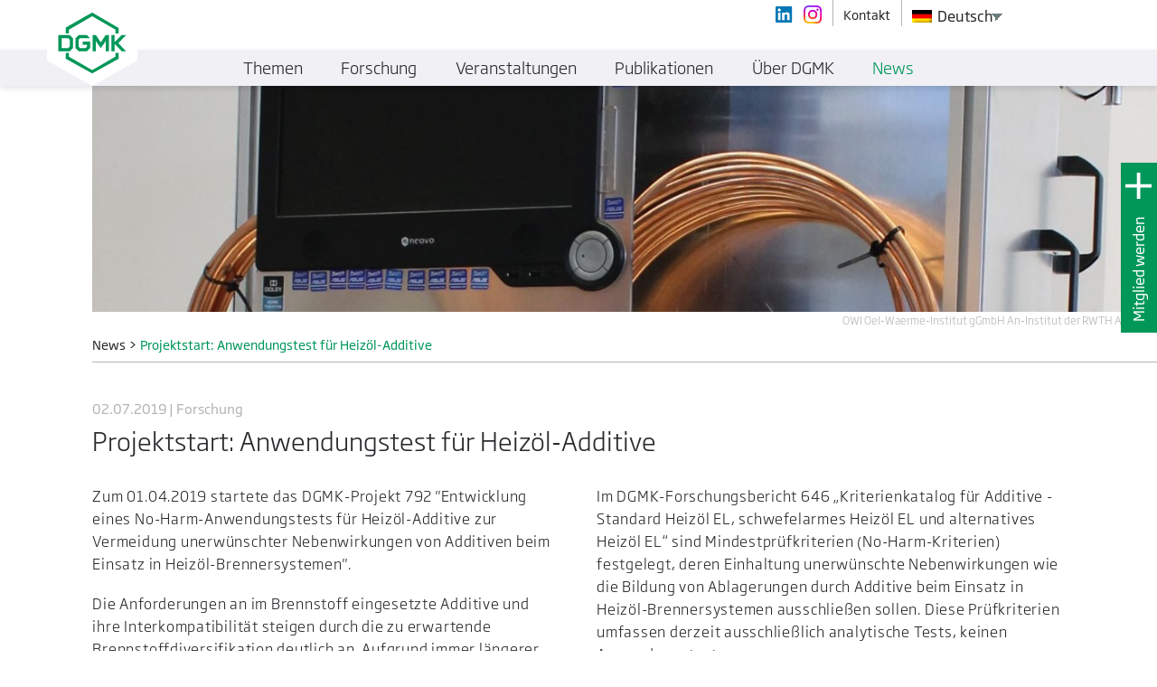

--- FILE ---
content_type: text/html; charset=UTF-8
request_url: https://dgmk.de/news/projektstart-anwendungstest-fuer-heizoel-additive/
body_size: 18124
content:
<!doctype html>
<html lang="de-DE">
  <head>
    <meta charset="utf-8">
    <meta http-equiv="x-ua-compatible" content="ie=edge">
    <meta name="viewport" content="width=device-width, initial-scale=1">

    <link rel="apple-touch-icon" sizes="180x180" href="https://dgmk.de/app/themes/dgmk/dist/images/favicon/apple-touch-icon.png">
    <link rel="icon" type="image/png" sizes="32x32" href="https://dgmk.de/app/themes/dgmk/dist/images/favicon/favicon-32x32.png">
    <link rel="icon" type="image/png" sizes="16x16" href="https://dgmk.de/app/themes/dgmk/dist/images/favicon/favicon-16x16.png">
    <link rel="manifest" href="https://dgmk.de/app/themes/dgmk/dist/images/favicon/site.webmanifest">
    <link rel="mask-icon" href="https://dgmk.de/app/themes/dgmk/dist/images/favicon/safari-pinned-tab.svg" color="#009658">
    <meta name="msapplication-TileColor" content="#009658">
    <meta name="theme-color" content="#009658">

    <meta name='robots' content='noindex, nofollow' />
	<style>img:is([sizes="auto" i], [sizes^="auto," i]) { contain-intrinsic-size: 3000px 1500px }</style>
	
	<!-- This site is optimized with the Yoast SEO plugin v26.2 - https://yoast.com/wordpress/plugins/seo/ -->
	<title>Projektstart: Anwendungstest für Heizöl-Additive - DGMK e.V.</title>
	<meta property="og:locale" content="de_DE" />
	<meta property="og:type" content="article" />
	<meta property="og:title" content="Projektstart: Anwendungstest für Heizöl-Additive - DGMK e.V." />
	<meta property="og:url" content="https://dgmk.de/news/projektstart-anwendungstest-fuer-heizoel-additive/" />
	<meta property="og:site_name" content="DGMK e.V." />
	<meta property="og:image" content="https://dgmk.de/app/uploads/2019/07/Hardware-in-the-Loop-Prüfstand-am-OWI_IMG_7611-2.jpg" />
	<meta property="og:image:width" content="1306" />
	<meta property="og:image:height" content="941" />
	<meta property="og:image:type" content="image/jpeg" />
	<meta name="twitter:card" content="summary_large_image" />
	<meta name="twitter:label1" content="Est. reading time" />
	<meta name="twitter:data1" content="1 Minute" />
	<script type="application/ld+json" class="yoast-schema-graph">{"@context":"https://schema.org","@graph":[{"@type":"WebPage","@id":"https://dgmk.de/news/projektstart-anwendungstest-fuer-heizoel-additive/","url":"https://dgmk.de/news/projektstart-anwendungstest-fuer-heizoel-additive/","name":"Projektstart: Anwendungstest für Heizöl-Additive - DGMK e.V.","isPartOf":{"@id":"https://dgmk.de/#website"},"primaryImageOfPage":{"@id":"https://dgmk.de/news/projektstart-anwendungstest-fuer-heizoel-additive/#primaryimage"},"image":{"@id":"https://dgmk.de/news/projektstart-anwendungstest-fuer-heizoel-additive/#primaryimage"},"thumbnailUrl":"https://dgmk.de/app/uploads/2019/07/Hardware-in-the-Loop-Prüfstand-am-OWI_IMG_7611-2.jpg","datePublished":"2019-07-02T11:04:53+00:00","breadcrumb":{"@id":"https://dgmk.de/news/projektstart-anwendungstest-fuer-heizoel-additive/#breadcrumb"},"inLanguage":"de-DE","potentialAction":[{"@type":"ReadAction","target":["https://dgmk.de/news/projektstart-anwendungstest-fuer-heizoel-additive/"]}]},{"@type":"ImageObject","inLanguage":"de-DE","@id":"https://dgmk.de/news/projektstart-anwendungstest-fuer-heizoel-additive/#primaryimage","url":"https://dgmk.de/app/uploads/2019/07/Hardware-in-the-Loop-Prüfstand-am-OWI_IMG_7611-2.jpg","contentUrl":"https://dgmk.de/app/uploads/2019/07/Hardware-in-the-Loop-Prüfstand-am-OWI_IMG_7611-2.jpg","width":1306,"height":941,"caption":"Ein Hardware-in-the-Loop-Prüfstand am OWI dient als Basis zur Entwicklung eines neuen Prüfstands für den No-Harm-Test von Additiven in Heizöl. Foto: OWI"},{"@type":"BreadcrumbList","@id":"https://dgmk.de/news/projektstart-anwendungstest-fuer-heizoel-additive/#breadcrumb","itemListElement":[{"@type":"ListItem","position":1,"name":"Home","item":"https://dgmk.de/"},{"@type":"ListItem","position":2,"name":"Articles","item":"https://dgmk.de/news/"},{"@type":"ListItem","position":3,"name":"Projektstart: Anwendungstest für Heizöl-Additive"}]},{"@type":"WebSite","@id":"https://dgmk.de/#website","url":"https://dgmk.de/","name":"DGMK e.V.","description":"Deutsche Wissenschaftliche Gesellschaft für nachhaltige Energieträger, Mobilität und Kohlenstoffkreisläufe e.V.","potentialAction":[{"@type":"SearchAction","target":{"@type":"EntryPoint","urlTemplate":"https://dgmk.de/?s={search_term_string}"},"query-input":{"@type":"PropertyValueSpecification","valueRequired":true,"valueName":"search_term_string"}}],"inLanguage":"de-DE"}]}</script>
	<!-- / Yoast SEO plugin. -->


<script type="text/javascript">
/* <![CDATA[ */
window._wpemojiSettings = {"baseUrl":"https:\/\/s.w.org\/images\/core\/emoji\/16.0.1\/72x72\/","ext":".png","svgUrl":"https:\/\/s.w.org\/images\/core\/emoji\/16.0.1\/svg\/","svgExt":".svg","source":{"wpemoji":"https:\/\/dgmk.de\/wp\/wp-includes\/js\/wp-emoji.js?ver=6.8.3","twemoji":"https:\/\/dgmk.de\/wp\/wp-includes\/js\/twemoji.js?ver=6.8.3"}};
/**
 * @output wp-includes/js/wp-emoji-loader.js
 */

/**
 * Emoji Settings as exported in PHP via _print_emoji_detection_script().
 * @typedef WPEmojiSettings
 * @type {object}
 * @property {?object} source
 * @property {?string} source.concatemoji
 * @property {?string} source.twemoji
 * @property {?string} source.wpemoji
 * @property {?boolean} DOMReady
 * @property {?Function} readyCallback
 */

/**
 * Support tests.
 * @typedef SupportTests
 * @type {object}
 * @property {?boolean} flag
 * @property {?boolean} emoji
 */

/**
 * IIFE to detect emoji support and load Twemoji if needed.
 *
 * @param {Window} window
 * @param {Document} document
 * @param {WPEmojiSettings} settings
 */
( function wpEmojiLoader( window, document, settings ) {
	if ( typeof Promise === 'undefined' ) {
		return;
	}

	var sessionStorageKey = 'wpEmojiSettingsSupports';
	var tests = [ 'flag', 'emoji' ];

	/**
	 * Checks whether the browser supports offloading to a Worker.
	 *
	 * @since 6.3.0
	 *
	 * @private
	 *
	 * @returns {boolean}
	 */
	function supportsWorkerOffloading() {
		return (
			typeof Worker !== 'undefined' &&
			typeof OffscreenCanvas !== 'undefined' &&
			typeof URL !== 'undefined' &&
			URL.createObjectURL &&
			typeof Blob !== 'undefined'
		);
	}

	/**
	 * @typedef SessionSupportTests
	 * @type {object}
	 * @property {number} timestamp
	 * @property {SupportTests} supportTests
	 */

	/**
	 * Get support tests from session.
	 *
	 * @since 6.3.0
	 *
	 * @private
	 *
	 * @returns {?SupportTests} Support tests, or null if not set or older than 1 week.
	 */
	function getSessionSupportTests() {
		try {
			/** @type {SessionSupportTests} */
			var item = JSON.parse(
				sessionStorage.getItem( sessionStorageKey )
			);
			if (
				typeof item === 'object' &&
				typeof item.timestamp === 'number' &&
				new Date().valueOf() < item.timestamp + 604800 && // Note: Number is a week in seconds.
				typeof item.supportTests === 'object'
			) {
				return item.supportTests;
			}
		} catch ( e ) {}
		return null;
	}

	/**
	 * Persist the supports in session storage.
	 *
	 * @since 6.3.0
	 *
	 * @private
	 *
	 * @param {SupportTests} supportTests Support tests.
	 */
	function setSessionSupportTests( supportTests ) {
		try {
			/** @type {SessionSupportTests} */
			var item = {
				supportTests: supportTests,
				timestamp: new Date().valueOf()
			};

			sessionStorage.setItem(
				sessionStorageKey,
				JSON.stringify( item )
			);
		} catch ( e ) {}
	}

	/**
	 * Checks if two sets of Emoji characters render the same visually.
	 *
	 * This is used to determine if the browser is rendering an emoji with multiple data points
	 * correctly. set1 is the emoji in the correct form, using a zero-width joiner. set2 is the emoji
	 * in the incorrect form, using a zero-width space. If the two sets render the same, then the browser
	 * does not support the emoji correctly.
	 *
	 * This function may be serialized to run in a Worker. Therefore, it cannot refer to variables from the containing
	 * scope. Everything must be passed by parameters.
	 *
	 * @since 4.9.0
	 *
	 * @private
	 *
	 * @param {CanvasRenderingContext2D} context 2D Context.
	 * @param {string} set1 Set of Emoji to test.
	 * @param {string} set2 Set of Emoji to test.
	 *
	 * @return {boolean} True if the two sets render the same.
	 */
	function emojiSetsRenderIdentically( context, set1, set2 ) {
		// Cleanup from previous test.
		context.clearRect( 0, 0, context.canvas.width, context.canvas.height );
		context.fillText( set1, 0, 0 );
		var rendered1 = new Uint32Array(
			context.getImageData(
				0,
				0,
				context.canvas.width,
				context.canvas.height
			).data
		);

		// Cleanup from previous test.
		context.clearRect( 0, 0, context.canvas.width, context.canvas.height );
		context.fillText( set2, 0, 0 );
		var rendered2 = new Uint32Array(
			context.getImageData(
				0,
				0,
				context.canvas.width,
				context.canvas.height
			).data
		);

		return rendered1.every( function ( rendered2Data, index ) {
			return rendered2Data === rendered2[ index ];
		} );
	}

	/**
	 * Checks if the center point of a single emoji is empty.
	 *
	 * This is used to determine if the browser is rendering an emoji with a single data point
	 * correctly. The center point of an incorrectly rendered emoji will be empty. A correctly
	 * rendered emoji will have a non-zero value at the center point.
	 *
	 * This function may be serialized to run in a Worker. Therefore, it cannot refer to variables from the containing
	 * scope. Everything must be passed by parameters.
	 *
	 * @since 6.8.2
	 *
	 * @private
	 *
	 * @param {CanvasRenderingContext2D} context 2D Context.
	 * @param {string} emoji Emoji to test.
	 *
	 * @return {boolean} True if the center point is empty.
	 */
	function emojiRendersEmptyCenterPoint( context, emoji ) {
		// Cleanup from previous test.
		context.clearRect( 0, 0, context.canvas.width, context.canvas.height );
		context.fillText( emoji, 0, 0 );

		// Test if the center point (16, 16) is empty (0,0,0,0).
		var centerPoint = context.getImageData(16, 16, 1, 1);
		for ( var i = 0; i < centerPoint.data.length; i++ ) {
			if ( centerPoint.data[ i ] !== 0 ) {
				// Stop checking the moment it's known not to be empty.
				return false;
			}
		}

		return true;
	}

	/**
	 * Determines if the browser properly renders Emoji that Twemoji can supplement.
	 *
	 * This function may be serialized to run in a Worker. Therefore, it cannot refer to variables from the containing
	 * scope. Everything must be passed by parameters.
	 *
	 * @since 4.2.0
	 *
	 * @private
	 *
	 * @param {CanvasRenderingContext2D} context 2D Context.
	 * @param {string} type Whether to test for support of "flag" or "emoji".
	 * @param {Function} emojiSetsRenderIdentically Reference to emojiSetsRenderIdentically function, needed due to minification.
	 * @param {Function} emojiRendersEmptyCenterPoint Reference to emojiRendersEmptyCenterPoint function, needed due to minification.
	 *
	 * @return {boolean} True if the browser can render emoji, false if it cannot.
	 */
	function browserSupportsEmoji( context, type, emojiSetsRenderIdentically, emojiRendersEmptyCenterPoint ) {
		var isIdentical;

		switch ( type ) {
			case 'flag':
				/*
				 * Test for Transgender flag compatibility. Added in Unicode 13.
				 *
				 * To test for support, we try to render it, and compare the rendering to how it would look if
				 * the browser doesn't render it correctly (white flag emoji + transgender symbol).
				 */
				isIdentical = emojiSetsRenderIdentically(
					context,
					'\uD83C\uDFF3\uFE0F\u200D\u26A7\uFE0F', // as a zero-width joiner sequence
					'\uD83C\uDFF3\uFE0F\u200B\u26A7\uFE0F' // separated by a zero-width space
				);

				if ( isIdentical ) {
					return false;
				}

				/*
				 * Test for Sark flag compatibility. This is the least supported of the letter locale flags,
				 * so gives us an easy test for full support.
				 *
				 * To test for support, we try to render it, and compare the rendering to how it would look if
				 * the browser doesn't render it correctly ([C] + [Q]).
				 */
				isIdentical = emojiSetsRenderIdentically(
					context,
					'\uD83C\uDDE8\uD83C\uDDF6', // as the sequence of two code points
					'\uD83C\uDDE8\u200B\uD83C\uDDF6' // as the two code points separated by a zero-width space
				);

				if ( isIdentical ) {
					return false;
				}

				/*
				 * Test for English flag compatibility. England is a country in the United Kingdom, it
				 * does not have a two letter locale code but rather a five letter sub-division code.
				 *
				 * To test for support, we try to render it, and compare the rendering to how it would look if
				 * the browser doesn't render it correctly (black flag emoji + [G] + [B] + [E] + [N] + [G]).
				 */
				isIdentical = emojiSetsRenderIdentically(
					context,
					// as the flag sequence
					'\uD83C\uDFF4\uDB40\uDC67\uDB40\uDC62\uDB40\uDC65\uDB40\uDC6E\uDB40\uDC67\uDB40\uDC7F',
					// with each code point separated by a zero-width space
					'\uD83C\uDFF4\u200B\uDB40\uDC67\u200B\uDB40\uDC62\u200B\uDB40\uDC65\u200B\uDB40\uDC6E\u200B\uDB40\uDC67\u200B\uDB40\uDC7F'
				);

				return ! isIdentical;
			case 'emoji':
				/*
				 * Does Emoji 16.0 cause the browser to go splat?
				 *
				 * To test for Emoji 16.0 support, try to render a new emoji: Splatter.
				 *
				 * The splatter emoji is a single code point emoji. Testing for browser support
				 * required testing the center point of the emoji to see if it is empty.
				 *
				 * 0xD83E 0xDEDF (\uD83E\uDEDF) == 🫟 Splatter.
				 *
				 * When updating this test, please ensure that the emoji is either a single code point
				 * or switch to using the emojiSetsRenderIdentically function and testing with a zero-width
				 * joiner vs a zero-width space.
				 */
				var notSupported = emojiRendersEmptyCenterPoint( context, '\uD83E\uDEDF' );
				return ! notSupported;
		}

		return false;
	}

	/**
	 * Checks emoji support tests.
	 *
	 * This function may be serialized to run in a Worker. Therefore, it cannot refer to variables from the containing
	 * scope. Everything must be passed by parameters.
	 *
	 * @since 6.3.0
	 *
	 * @private
	 *
	 * @param {string[]} tests Tests.
	 * @param {Function} browserSupportsEmoji Reference to browserSupportsEmoji function, needed due to minification.
	 * @param {Function} emojiSetsRenderIdentically Reference to emojiSetsRenderIdentically function, needed due to minification.
	 * @param {Function} emojiRendersEmptyCenterPoint Reference to emojiRendersEmptyCenterPoint function, needed due to minification.
	 *
	 * @return {SupportTests} Support tests.
	 */
	function testEmojiSupports( tests, browserSupportsEmoji, emojiSetsRenderIdentically, emojiRendersEmptyCenterPoint ) {
		var canvas;
		if (
			typeof WorkerGlobalScope !== 'undefined' &&
			self instanceof WorkerGlobalScope
		) {
			canvas = new OffscreenCanvas( 300, 150 ); // Dimensions are default for HTMLCanvasElement.
		} else {
			canvas = document.createElement( 'canvas' );
		}

		var context = canvas.getContext( '2d', { willReadFrequently: true } );

		/*
		 * Chrome on OS X added native emoji rendering in M41. Unfortunately,
		 * it doesn't work when the font is bolder than 500 weight. So, we
		 * check for bold rendering support to avoid invisible emoji in Chrome.
		 */
		context.textBaseline = 'top';
		context.font = '600 32px Arial';

		var supports = {};
		tests.forEach( function ( test ) {
			supports[ test ] = browserSupportsEmoji( context, test, emojiSetsRenderIdentically, emojiRendersEmptyCenterPoint );
		} );
		return supports;
	}

	/**
	 * Adds a script to the head of the document.
	 *
	 * @ignore
	 *
	 * @since 4.2.0
	 *
	 * @param {string} src The url where the script is located.
	 *
	 * @return {void}
	 */
	function addScript( src ) {
		var script = document.createElement( 'script' );
		script.src = src;
		script.defer = true;
		document.head.appendChild( script );
	}

	settings.supports = {
		everything: true,
		everythingExceptFlag: true
	};

	// Create a promise for DOMContentLoaded since the worker logic may finish after the event has fired.
	var domReadyPromise = new Promise( function ( resolve ) {
		document.addEventListener( 'DOMContentLoaded', resolve, {
			once: true
		} );
	} );

	// Obtain the emoji support from the browser, asynchronously when possible.
	new Promise( function ( resolve ) {
		var supportTests = getSessionSupportTests();
		if ( supportTests ) {
			resolve( supportTests );
			return;
		}

		if ( supportsWorkerOffloading() ) {
			try {
				// Note that the functions are being passed as arguments due to minification.
				var workerScript =
					'postMessage(' +
					testEmojiSupports.toString() +
					'(' +
					[
						JSON.stringify( tests ),
						browserSupportsEmoji.toString(),
						emojiSetsRenderIdentically.toString(),
						emojiRendersEmptyCenterPoint.toString()
					].join( ',' ) +
					'));';
				var blob = new Blob( [ workerScript ], {
					type: 'text/javascript'
				} );
				var worker = new Worker( URL.createObjectURL( blob ), { name: 'wpTestEmojiSupports' } );
				worker.onmessage = function ( event ) {
					supportTests = event.data;
					setSessionSupportTests( supportTests );
					worker.terminate();
					resolve( supportTests );
				};
				return;
			} catch ( e ) {}
		}

		supportTests = testEmojiSupports( tests, browserSupportsEmoji, emojiSetsRenderIdentically, emojiRendersEmptyCenterPoint );
		setSessionSupportTests( supportTests );
		resolve( supportTests );
	} )
		// Once the browser emoji support has been obtained from the session, finalize the settings.
		.then( function ( supportTests ) {
			/*
			 * Tests the browser support for flag emojis and other emojis, and adjusts the
			 * support settings accordingly.
			 */
			for ( var test in supportTests ) {
				settings.supports[ test ] = supportTests[ test ];

				settings.supports.everything =
					settings.supports.everything && settings.supports[ test ];

				if ( 'flag' !== test ) {
					settings.supports.everythingExceptFlag =
						settings.supports.everythingExceptFlag &&
						settings.supports[ test ];
				}
			}

			settings.supports.everythingExceptFlag =
				settings.supports.everythingExceptFlag &&
				! settings.supports.flag;

			// Sets DOMReady to false and assigns a ready function to settings.
			settings.DOMReady = false;
			settings.readyCallback = function () {
				settings.DOMReady = true;
			};
		} )
		.then( function () {
			return domReadyPromise;
		} )
		.then( function () {
			// When the browser can not render everything we need to load a polyfill.
			if ( ! settings.supports.everything ) {
				settings.readyCallback();

				var src = settings.source || {};

				if ( src.concatemoji ) {
					addScript( src.concatemoji );
				} else if ( src.wpemoji && src.twemoji ) {
					addScript( src.twemoji );
					addScript( src.wpemoji );
				}
			}
		} );
} )( window, document, window._wpemojiSettings );

/* ]]> */
</script>
<style id='wp-emoji-styles-inline-css' type='text/css'>

	img.wp-smiley, img.emoji {
		display: inline !important;
		border: none !important;
		box-shadow: none !important;
		height: 1em !important;
		width: 1em !important;
		margin: 0 0.07em !important;
		vertical-align: -0.1em !important;
		background: none !important;
		padding: 0 !important;
	}
</style>
<link rel='stylesheet' id='wp-block-library-css' href='https://dgmk.de/wp/wp-includes/css/dist/block-library/style.css?ver=6.8.3' type='text/css' media='all' />
<style id='classic-theme-styles-inline-css' type='text/css'>
/**
 * These rules are needed for backwards compatibility.
 * They should match the button element rules in the base theme.json file.
 */
.wp-block-button__link {
	color: #ffffff;
	background-color: #32373c;
	border-radius: 9999px; /* 100% causes an oval, but any explicit but really high value retains the pill shape. */

	/* This needs a low specificity so it won't override the rules from the button element if defined in theme.json. */
	box-shadow: none;
	text-decoration: none;

	/* The extra 2px are added to size solids the same as the outline versions.*/
	padding: calc(0.667em + 2px) calc(1.333em + 2px);

	font-size: 1.125em;
}

.wp-block-file__button {
	background: #32373c;
	color: #ffffff;
	text-decoration: none;
}

</style>
<style id='global-styles-inline-css' type='text/css'>
:root{--wp--preset--aspect-ratio--square: 1;--wp--preset--aspect-ratio--4-3: 4/3;--wp--preset--aspect-ratio--3-4: 3/4;--wp--preset--aspect-ratio--3-2: 3/2;--wp--preset--aspect-ratio--2-3: 2/3;--wp--preset--aspect-ratio--16-9: 16/9;--wp--preset--aspect-ratio--9-16: 9/16;--wp--preset--color--black: #000000;--wp--preset--color--cyan-bluish-gray: #abb8c3;--wp--preset--color--white: #ffffff;--wp--preset--color--pale-pink: #f78da7;--wp--preset--color--vivid-red: #cf2e2e;--wp--preset--color--luminous-vivid-orange: #ff6900;--wp--preset--color--luminous-vivid-amber: #fcb900;--wp--preset--color--light-green-cyan: #7bdcb5;--wp--preset--color--vivid-green-cyan: #00d084;--wp--preset--color--pale-cyan-blue: #8ed1fc;--wp--preset--color--vivid-cyan-blue: #0693e3;--wp--preset--color--vivid-purple: #9b51e0;--wp--preset--gradient--vivid-cyan-blue-to-vivid-purple: linear-gradient(135deg,rgba(6,147,227,1) 0%,rgb(155,81,224) 100%);--wp--preset--gradient--light-green-cyan-to-vivid-green-cyan: linear-gradient(135deg,rgb(122,220,180) 0%,rgb(0,208,130) 100%);--wp--preset--gradient--luminous-vivid-amber-to-luminous-vivid-orange: linear-gradient(135deg,rgba(252,185,0,1) 0%,rgba(255,105,0,1) 100%);--wp--preset--gradient--luminous-vivid-orange-to-vivid-red: linear-gradient(135deg,rgba(255,105,0,1) 0%,rgb(207,46,46) 100%);--wp--preset--gradient--very-light-gray-to-cyan-bluish-gray: linear-gradient(135deg,rgb(238,238,238) 0%,rgb(169,184,195) 100%);--wp--preset--gradient--cool-to-warm-spectrum: linear-gradient(135deg,rgb(74,234,220) 0%,rgb(151,120,209) 20%,rgb(207,42,186) 40%,rgb(238,44,130) 60%,rgb(251,105,98) 80%,rgb(254,248,76) 100%);--wp--preset--gradient--blush-light-purple: linear-gradient(135deg,rgb(255,206,236) 0%,rgb(152,150,240) 100%);--wp--preset--gradient--blush-bordeaux: linear-gradient(135deg,rgb(254,205,165) 0%,rgb(254,45,45) 50%,rgb(107,0,62) 100%);--wp--preset--gradient--luminous-dusk: linear-gradient(135deg,rgb(255,203,112) 0%,rgb(199,81,192) 50%,rgb(65,88,208) 100%);--wp--preset--gradient--pale-ocean: linear-gradient(135deg,rgb(255,245,203) 0%,rgb(182,227,212) 50%,rgb(51,167,181) 100%);--wp--preset--gradient--electric-grass: linear-gradient(135deg,rgb(202,248,128) 0%,rgb(113,206,126) 100%);--wp--preset--gradient--midnight: linear-gradient(135deg,rgb(2,3,129) 0%,rgb(40,116,252) 100%);--wp--preset--font-size--small: 13px;--wp--preset--font-size--medium: 20px;--wp--preset--font-size--large: 36px;--wp--preset--font-size--x-large: 42px;--wp--preset--spacing--20: 0.44rem;--wp--preset--spacing--30: 0.67rem;--wp--preset--spacing--40: 1rem;--wp--preset--spacing--50: 1.5rem;--wp--preset--spacing--60: 2.25rem;--wp--preset--spacing--70: 3.38rem;--wp--preset--spacing--80: 5.06rem;--wp--preset--shadow--natural: 6px 6px 9px rgba(0, 0, 0, 0.2);--wp--preset--shadow--deep: 12px 12px 50px rgba(0, 0, 0, 0.4);--wp--preset--shadow--sharp: 6px 6px 0px rgba(0, 0, 0, 0.2);--wp--preset--shadow--outlined: 6px 6px 0px -3px rgba(255, 255, 255, 1), 6px 6px rgba(0, 0, 0, 1);--wp--preset--shadow--crisp: 6px 6px 0px rgba(0, 0, 0, 1);}:where(.is-layout-flex){gap: 0.5em;}:where(.is-layout-grid){gap: 0.5em;}body .is-layout-flex{display: flex;}.is-layout-flex{flex-wrap: wrap;align-items: center;}.is-layout-flex > :is(*, div){margin: 0;}body .is-layout-grid{display: grid;}.is-layout-grid > :is(*, div){margin: 0;}:where(.wp-block-columns.is-layout-flex){gap: 2em;}:where(.wp-block-columns.is-layout-grid){gap: 2em;}:where(.wp-block-post-template.is-layout-flex){gap: 1.25em;}:where(.wp-block-post-template.is-layout-grid){gap: 1.25em;}.has-black-color{color: var(--wp--preset--color--black) !important;}.has-cyan-bluish-gray-color{color: var(--wp--preset--color--cyan-bluish-gray) !important;}.has-white-color{color: var(--wp--preset--color--white) !important;}.has-pale-pink-color{color: var(--wp--preset--color--pale-pink) !important;}.has-vivid-red-color{color: var(--wp--preset--color--vivid-red) !important;}.has-luminous-vivid-orange-color{color: var(--wp--preset--color--luminous-vivid-orange) !important;}.has-luminous-vivid-amber-color{color: var(--wp--preset--color--luminous-vivid-amber) !important;}.has-light-green-cyan-color{color: var(--wp--preset--color--light-green-cyan) !important;}.has-vivid-green-cyan-color{color: var(--wp--preset--color--vivid-green-cyan) !important;}.has-pale-cyan-blue-color{color: var(--wp--preset--color--pale-cyan-blue) !important;}.has-vivid-cyan-blue-color{color: var(--wp--preset--color--vivid-cyan-blue) !important;}.has-vivid-purple-color{color: var(--wp--preset--color--vivid-purple) !important;}.has-black-background-color{background-color: var(--wp--preset--color--black) !important;}.has-cyan-bluish-gray-background-color{background-color: var(--wp--preset--color--cyan-bluish-gray) !important;}.has-white-background-color{background-color: var(--wp--preset--color--white) !important;}.has-pale-pink-background-color{background-color: var(--wp--preset--color--pale-pink) !important;}.has-vivid-red-background-color{background-color: var(--wp--preset--color--vivid-red) !important;}.has-luminous-vivid-orange-background-color{background-color: var(--wp--preset--color--luminous-vivid-orange) !important;}.has-luminous-vivid-amber-background-color{background-color: var(--wp--preset--color--luminous-vivid-amber) !important;}.has-light-green-cyan-background-color{background-color: var(--wp--preset--color--light-green-cyan) !important;}.has-vivid-green-cyan-background-color{background-color: var(--wp--preset--color--vivid-green-cyan) !important;}.has-pale-cyan-blue-background-color{background-color: var(--wp--preset--color--pale-cyan-blue) !important;}.has-vivid-cyan-blue-background-color{background-color: var(--wp--preset--color--vivid-cyan-blue) !important;}.has-vivid-purple-background-color{background-color: var(--wp--preset--color--vivid-purple) !important;}.has-black-border-color{border-color: var(--wp--preset--color--black) !important;}.has-cyan-bluish-gray-border-color{border-color: var(--wp--preset--color--cyan-bluish-gray) !important;}.has-white-border-color{border-color: var(--wp--preset--color--white) !important;}.has-pale-pink-border-color{border-color: var(--wp--preset--color--pale-pink) !important;}.has-vivid-red-border-color{border-color: var(--wp--preset--color--vivid-red) !important;}.has-luminous-vivid-orange-border-color{border-color: var(--wp--preset--color--luminous-vivid-orange) !important;}.has-luminous-vivid-amber-border-color{border-color: var(--wp--preset--color--luminous-vivid-amber) !important;}.has-light-green-cyan-border-color{border-color: var(--wp--preset--color--light-green-cyan) !important;}.has-vivid-green-cyan-border-color{border-color: var(--wp--preset--color--vivid-green-cyan) !important;}.has-pale-cyan-blue-border-color{border-color: var(--wp--preset--color--pale-cyan-blue) !important;}.has-vivid-cyan-blue-border-color{border-color: var(--wp--preset--color--vivid-cyan-blue) !important;}.has-vivid-purple-border-color{border-color: var(--wp--preset--color--vivid-purple) !important;}.has-vivid-cyan-blue-to-vivid-purple-gradient-background{background: var(--wp--preset--gradient--vivid-cyan-blue-to-vivid-purple) !important;}.has-light-green-cyan-to-vivid-green-cyan-gradient-background{background: var(--wp--preset--gradient--light-green-cyan-to-vivid-green-cyan) !important;}.has-luminous-vivid-amber-to-luminous-vivid-orange-gradient-background{background: var(--wp--preset--gradient--luminous-vivid-amber-to-luminous-vivid-orange) !important;}.has-luminous-vivid-orange-to-vivid-red-gradient-background{background: var(--wp--preset--gradient--luminous-vivid-orange-to-vivid-red) !important;}.has-very-light-gray-to-cyan-bluish-gray-gradient-background{background: var(--wp--preset--gradient--very-light-gray-to-cyan-bluish-gray) !important;}.has-cool-to-warm-spectrum-gradient-background{background: var(--wp--preset--gradient--cool-to-warm-spectrum) !important;}.has-blush-light-purple-gradient-background{background: var(--wp--preset--gradient--blush-light-purple) !important;}.has-blush-bordeaux-gradient-background{background: var(--wp--preset--gradient--blush-bordeaux) !important;}.has-luminous-dusk-gradient-background{background: var(--wp--preset--gradient--luminous-dusk) !important;}.has-pale-ocean-gradient-background{background: var(--wp--preset--gradient--pale-ocean) !important;}.has-electric-grass-gradient-background{background: var(--wp--preset--gradient--electric-grass) !important;}.has-midnight-gradient-background{background: var(--wp--preset--gradient--midnight) !important;}.has-small-font-size{font-size: var(--wp--preset--font-size--small) !important;}.has-medium-font-size{font-size: var(--wp--preset--font-size--medium) !important;}.has-large-font-size{font-size: var(--wp--preset--font-size--large) !important;}.has-x-large-font-size{font-size: var(--wp--preset--font-size--x-large) !important;}
:where(.wp-block-post-template.is-layout-flex){gap: 1.25em;}:where(.wp-block-post-template.is-layout-grid){gap: 1.25em;}
:where(.wp-block-columns.is-layout-flex){gap: 2em;}:where(.wp-block-columns.is-layout-grid){gap: 2em;}
:root :where(.wp-block-pullquote){font-size: 1.5em;line-height: 1.6;}
</style>
<link rel='stylesheet' id='nd-wp-notification-css' href='https://dgmk.de/app/plugins/nd-wp-notification/public/css/nd-wp-notification-public.css?ver=2.0.2' type='text/css' media='all' />
<link rel='stylesheet' id='trp-language-switcher-style-css' href='https://dgmk.de/app/plugins/translatepress-multilingual/assets/css/trp-language-switcher.css?ver=3.0.1' type='text/css' media='all' />
<link rel='stylesheet' id='borlabs-cookie-custom-css' href='https://dgmk.de/app/cache/borlabs-cookie/1/borlabs-cookie-1-de.css?ver=3.3.18.1-123' type='text/css' media='all' />
<link rel='stylesheet' id='js_composer_front-css' href='https://dgmk.de/app/plugins/js_composer/assets/css/js_composer.min.css?ver=8.7.2' type='text/css' media='all' />
<link rel='stylesheet' id='sage/css-css' href='https://dgmk.de/app/themes/dgmk/dist/styles/main.css' type='text/css' media='all' />
<script data-no-optimize="1" data-no-minify="1" data-cfasync="false" type="text/javascript" src="https://dgmk.de/app/cache/borlabs-cookie/1/borlabs-cookie-config-de.json.js?ver=3.3.18.1-58" id="borlabs-cookie-config-js"></script>
<script type="text/javascript" src="https://dgmk.de/wp/wp-includes/js/jquery/jquery.js?ver=3.7.1" id="jquery-core-js"></script>
<script type="text/javascript" src="https://dgmk.de/wp/wp-includes/js/jquery/jquery-migrate.js?ver=3.4.1" id="jquery-migrate-js"></script>
<script></script><link rel="https://api.w.org/" href="https://dgmk.de/wp-json/" /><link rel="EditURI" type="application/rsd+xml" title="RSD" href="https://dgmk.de/wp/xmlrpc.php?rsd" />
<meta name="generator" content="WordPress 6.8.3" />
<link rel='shortlink' href='https://dgmk.de/?p=6178' />
<link rel="alternate" title="oEmbed (JSON)" type="application/json+oembed" href="https://dgmk.de/wp-json/oembed/1.0/embed?url=https%3A%2F%2Fdgmk.de%2Fnews%2Fprojektstart-anwendungstest-fuer-heizoel-additive%2F" />
<link rel="alternate" title="oEmbed (XML)" type="text/xml+oembed" href="https://dgmk.de/wp-json/oembed/1.0/embed?url=https%3A%2F%2Fdgmk.de%2Fnews%2Fprojektstart-anwendungstest-fuer-heizoel-additive%2F&#038;format=xml" />
<link rel="alternate" hreflang="de-DE" href="https://dgmk.de/news/projektstart-anwendungstest-fuer-heizoel-additive/"/>
<link rel="alternate" hreflang="en-US" href="https://dgmk.de/en/news/project-start-application-test-for-heating-oil-additives/"/>
<link rel="alternate" hreflang="de" href="https://dgmk.de/news/projektstart-anwendungstest-fuer-heizoel-additive/"/>
<link rel="alternate" hreflang="en" href="https://dgmk.de/en/news/project-start-application-test-for-heating-oil-additives/"/>
<script>var php_to_js = {"detail_page_post_type":"article","menu_item_to_activate":{"0":{"post_type":"article","class_name":"article_menu_to_activate_on_topic_detail"},"1":{"post_type":"project","class_name":"project_menu_to_activate_on_topic_detail"},"2":{"post_type":"publication","class_name":"publication_menu_to_activate_on_topic_detail"},"3":{"post_type":"event","class_name":"event_menu_to_activate_on_topic_detail"},"article":"article_menu_to_activate_on_topic_detail","project":"project_menu_to_activate_on_topic_detail","publication":"publication_menu_to_activate_on_topic_detail","event":"event_menu_to_activate_on_topic_detail"},"shopping_cart_vat_percentage":"7","translations":{"SELECT_TECHNICAL_COMMITTEE_WORK_GROUP_TOPIC_MODULE":"Select technical committee, working group, topic module","PURCHASE_FORM_ITEM_ID":"ID","PURCHASE_FORM_ITEM_NAME":"Name","PURCHASE_FORM_ITEM_REGULAR_PRICE":"Regular price","PURCHASE_FORM_ITEM_DISCOUNTED_PRICE":"Discounted price","PURCHASE_FORM_ITEM_INFO_NO_DISCOUNT":"This item is not discountable.","PURCHASE_FORM_ITEM_AMOUNT":"Amount","PURCHASE_FORM_ITEM_SUM":"Item Sum","PURCHASE_FORM_CUSTOMER_IS_MEMBER":"Customer is DGMK Member and wants to receive a discount.","PURCHASE_FORM_OVERALL_PRICE_INFO":"Overall net price in shopping cart is","PURCHASE_FORM_VAT_INFO":"VAT in shopping cart is","PURCHASE_FORM_GROSS_PRICE_INFO":"Gross price in shopping cart is","SELECT_PUBLICATION_CATEGORY":"Select publication category","SELECT_EVENT_YEAR":"Select event year"}}</script><style type="text/css">.recentcomments a{display:inline !important;padding:0 !important;margin:0 !important;}</style><script data-borlabs-cookie-script-blocker-ignore>
if ('0' === '1' && ('0' === '1' || '1' === '1')) {
    window['gtag_enable_tcf_support'] = true;
}
window.dataLayer = window.dataLayer || [];
if (typeof gtag !== 'function') {
    function gtag() {
        dataLayer.push(arguments);
    }
}
gtag('set', 'developer_id.dYjRjMm', true);
if ('0' === '1' || '1' === '1') {
    if (window.BorlabsCookieGoogleConsentModeDefaultSet !== true) {
        let getCookieValue = function (name) {
            return document.cookie.match('(^|;)\\s*' + name + '\\s*=\\s*([^;]+)')?.pop() || '';
        };
        let cookieValue = getCookieValue('borlabs-cookie-gcs');
        let consentsFromCookie = {};
        if (cookieValue !== '') {
            consentsFromCookie = JSON.parse(decodeURIComponent(cookieValue));
        }
        let defaultValues = {
            'ad_storage': 'denied',
            'ad_user_data': 'denied',
            'ad_personalization': 'denied',
            'analytics_storage': 'denied',
            'functionality_storage': 'denied',
            'personalization_storage': 'denied',
            'security_storage': 'denied',
            'wait_for_update': 500,
        };
        gtag('consent', 'default', { ...defaultValues, ...consentsFromCookie });
    }
    window.BorlabsCookieGoogleConsentModeDefaultSet = true;
    let borlabsCookieConsentChangeHandler = function () {
        window.dataLayer = window.dataLayer || [];
        if (typeof gtag !== 'function') { function gtag(){dataLayer.push(arguments);} }

        let getCookieValue = function (name) {
            return document.cookie.match('(^|;)\\s*' + name + '\\s*=\\s*([^;]+)')?.pop() || '';
        };
        let cookieValue = getCookieValue('borlabs-cookie-gcs');
        let consentsFromCookie = {};
        if (cookieValue !== '') {
            consentsFromCookie = JSON.parse(decodeURIComponent(cookieValue));
        }

        consentsFromCookie.analytics_storage = BorlabsCookie.Consents.hasConsent('google-analytics') ? 'granted' : 'denied';

        BorlabsCookie.CookieLibrary.setCookie(
            'borlabs-cookie-gcs',
            JSON.stringify(consentsFromCookie),
            BorlabsCookie.Settings.automaticCookieDomainAndPath.value ? '' : BorlabsCookie.Settings.cookieDomain.value,
            BorlabsCookie.Settings.cookiePath.value,
            BorlabsCookie.Cookie.getPluginCookie().expires,
            BorlabsCookie.Settings.cookieSecure.value,
            BorlabsCookie.Settings.cookieSameSite.value
        );
    }
    document.addEventListener('borlabs-cookie-consent-saved', borlabsCookieConsentChangeHandler);
    document.addEventListener('borlabs-cookie-handle-unblock', borlabsCookieConsentChangeHandler);
}
if ('0' === '1') {
    gtag("js", new Date());
    gtag("config", "G-RW40X7XXQL", {"anonymize_ip": true});

    (function (w, d, s, i) {
        var f = d.getElementsByTagName(s)[0],
            j = d.createElement(s);
        j.async = true;
        j.src =
            "https://www.googletagmanager.com/gtag/js?id=" + i;
        f.parentNode.insertBefore(j, f);
    })(window, document, "script", "G-RW40X7XXQL");
}
</script><meta name="generator" content="Powered by WPBakery Page Builder - drag and drop page builder for WordPress."/>
<style type="text/css">.broken_link, a.broken_link {
	text-decoration: line-through;
}</style>		<style type="text/css" id="wp-custom-css">
			.gfield--type-honeypot {
	display: none;
}
.brlbs-cmpnt-cb-thumbnail {
    background-size: contain !important;
    width: 11.5rem !important;	
}
		</style>
		<noscript><style> .wpb_animate_when_almost_visible { opacity: 1; }</style></noscript></head>
  <body class="wp-singular article-template-default single single-article postid-6178 wp-theme-dgmk translatepress-de_DE projektstart-anwendungstest-fuer-heizoel-additive wpb-js-composer js-comp-ver-8.7.2 vc_responsive">
    <div id='main_wrapper'><!-- Needed by mmenu -->

      <!--[if IE]>
        <div class="alert alert-warning">
          Sie verwenden einen veralteten Browser. Bitte <a href="http://browsehappy.com/">upgraden Sie Ihren Browser</a>, um Ihre Erfahrung zu verbessern.        </div>
      <![endif]-->
      
<nav class="navbar navbar-default fixed-top Fixed"><!-- Class "Fixed" is needed by mmenu -->
    <div class="nd-container-big" data-section="navbar-top">
        <div class="row">
            <div class="col-12">

                <!-- Brand and mobile menu toggle -->
                <a class="navbar-brand desktop" href="/">
                    <img class='svg' src='/app/themes/dgmk/dist/images/logo/DGMK-Logo-Main-Navigation.svg' alt='DGMK Logo' />
                </a>

                <a class="navbar-brand mobile" href="/">
                    <img class='svg' src='/app/themes/dgmk/dist/images/logo/DGMK-Logo-green.svg' alt='DGMK Logo' />
                </a>

                <!-- Hamburger button -->
                <button class="hamburger hamburger--spring" onclick='dgmk_nav_mobile.toggle();' type="button">
                    <span class="hamburger-box">
                        <span class="hamburger-inner"></span>
                    </span>
                </button>

                <!-- Menu Top Right -->
                <div data-section='menu_top_right'>

                    <ul>                        
                        <!-- Social Media  -->
                        <li class="header-social-media" data-section="linkedin_button"><a href="https://de.linkedin.com/company/dgmk-e-v" target="_blank"></a></li><li class="header-social-media" data-section="instagram_button"><a href="https://www.instagram.com/p/Cr2hsR0KJlP/" target="_blank"></a></li>
                        <!-- WP Top right Navigation -->
                        <li><a href="https://dgmk.de/kontakt/" target="_self">Kontakt</a></li>                                          
                        <!-- Language switch -->
                        <li class="language_switcher"><div class="trp_language_switcher_shortcode">
<div class="trp-language-switcher trp-language-switcher-container" data-no-translation>
    <div class="trp-ls-shortcode-current-language">
        <a href="#" class="trp-ls-shortcode-disabled-language trp-ls-disabled-language" title="Deutsch" onclick="event.preventDefault()">
			<img class="trp-flag-image" src="https://dgmk.de/app/plugins/translatepress-multilingual/assets/images/flags/de_DE.png" width="18" height="12" alt="de_DE" title="Deutsch"> Deutsch		</a>
    </div>
    <div class="trp-ls-shortcode-language">
                <a href="#" class="trp-ls-shortcode-disabled-language trp-ls-disabled-language"  title="Deutsch" onclick="event.preventDefault()">
			<img class="trp-flag-image" src="https://dgmk.de/app/plugins/translatepress-multilingual/assets/images/flags/de_DE.png" width="18" height="12" alt="de_DE" title="Deutsch"> Deutsch		</a>
                    <a href="https://dgmk.de/en/news/project-start-application-test-for-heating-oil-additives/" title="English">
            <img class="trp-flag-image" src="https://dgmk.de/app/plugins/translatepress-multilingual/assets/images/flags/en_US.png" width="18" height="12" alt="en_US" title="English"> English        </a>

        </div>
    <script type="application/javascript">
        // need to have the same with set from JS on both divs. Otherwise it can push stuff around in HTML
        var trp_ls_shortcodes = document.querySelectorAll('.trp_language_switcher_shortcode .trp-language-switcher');
        if ( trp_ls_shortcodes.length > 0) {
            // get the last language switcher added
            var trp_el = trp_ls_shortcodes[trp_ls_shortcodes.length - 1];

            var trp_shortcode_language_item = trp_el.querySelector( '.trp-ls-shortcode-language' )
            // set width
            var trp_ls_shortcode_width                                               = trp_shortcode_language_item.offsetWidth + 16;
            trp_shortcode_language_item.style.width                                  = trp_ls_shortcode_width + 'px';
            trp_el.querySelector( '.trp-ls-shortcode-current-language' ).style.width = trp_ls_shortcode_width + 'px';

            // We're putting this on display: none after we have its width.
            trp_shortcode_language_item.style.display = 'none';
        }
    </script>
</div>
</div></li>                    </ul>

                </div>

            </div>
        </div>
    </div>

    <div class="nd-container-big" data-section="navbar-bottom">
        <div class='row'>
            <div class='col-12'>
    
                <!-- Primary menu -->
                <div class="collapse navbar-collapse" id="desktop_nav">
                    <ul>
            <li class='menu-item menu-item-type-post_type menu-item-object-page menu-item-has-children menu-item-350' data-id='350' data-level='0' data-has-sub='true'>

                  
                <span>Themen</span>
            
        </li>
            <li class='project_menu_to_activate_on_topic_detail menu-item menu-item-type-post_type menu-item-object-page menu-item-has-children menu-item-360' data-id='360' data-level='0' data-has-sub='true'>

                  
                <span>Forschung</span>
            
        </li>
            <li class='event_menu_to_activate_on_topic_detail menu-item menu-item-type-post_type menu-item-object-page menu-item-366' data-id='366' data-level='0' >

                            <a href="https://dgmk.de/veranstaltungen/">Veranstaltungen</a>
            
        </li>
            <li class='publication_menu_to_activate_on_topic_detail menu-item menu-item-type-post_type menu-item-object-page menu-item-367' data-id='367' data-level='0' >

                            <a href="https://dgmk.de/publikationen/">Publikationen</a>
            
        </li>
            <li class='menu-item menu-item-type-post_type menu-item-object-page menu-item-has-children menu-item-368' data-id='368' data-level='0' data-has-sub='true'>

                  
                <span>Über DGMK</span>
            
        </li>
            <li class='article_menu_to_activate_on_topic_detail menu-item menu-item-type-post_type menu-item-object-page menu-item-374' data-id='374' data-level='0' >

                            <a href="https://dgmk.de/news/">News</a>
            
        </li>
    </ul>

<div data-section='nav_overlay'>
            
              

            <div class='elements_wrapper' data-level='1' data-parent-id='350' data-style='topic_menu'>
                <div class='nd-container-big'>
                    <div class='row'>

                                                
                                                                                    
                                                                                                                                                                        
                                                                                                                                                                                                                                                                                                                                                                
                                                                                                                                                                                                                                                                                                                                                                
                                                                                                                                                                                                                                                                                                                                                                
                                                                                                                                                                                                                                                                                                                                                                
                                                                                                                                                                                                                                                                                                                                                                
                                                                                                                                                                                                                                                                                                                                                                
                                                                                                                                                                                                                                                                                                                                                                
                                                                                                                                                                                                                                                                                                                                                                
                                                                                                                                                                                                                                                
                                                        <div class='col-8' data-section='main_topics'>
                                <p class='h2'>Themen</p>
                                <ul>
                                                                            <li class="" data-menuitem-id='19' data-topic='TOPIC_AUFSUCHUNG_UND_GEWINNUNG'>
                                            <div class='hexagon_wrapper'>
                                                <div class='hexagon topic-hexagon-color'></div>
                                            </div>
                                            <a class='h3' href="https://dgmk.de/themen/geo-energiesysteme-und-untertagetechnologien/">Geo-Energiesysteme und Untertage&shy;technologien</a>
                                        </li>
                                                                            <li class="" data-menuitem-id='21' data-topic='TOPIC_VERARBEITUNG_UND_ANWENDUNG'>
                                            <div class='hexagon_wrapper'>
                                                <div class='hexagon topic-hexagon-color'></div>
                                            </div>
                                            <a class='h3' href="https://dgmk.de/themen/verarbeitung-und-anwendung/">Verarbeitung und Anwendung</a>
                                        </li>
                                                                            <li class="" data-menuitem-id='161' data-topic='TOPIC_PETROCHEMIE'>
                                            <div class='hexagon_wrapper'>
                                                <div class='hexagon topic-hexagon-color'></div>
                                            </div>
                                            <a class='h3' href="https://dgmk.de/themen/petrochemie/">Petrochemie</a>
                                        </li>
                                                                            <li class="" data-menuitem-id='172' data-topic='TOPIC_KOHLEN_UND_BIOMASSEVEREDELUNG'>
                                            <div class='hexagon_wrapper'>
                                                <div class='hexagon topic-hexagon-color'></div>
                                            </div>
                                            <a class='h3' href="https://dgmk.de/themen/konversion-von-kohlenstofftraegern/">Konversion von Kohlenstoffträgern</a>
                                        </li>
                                                                            <li class="" data-menuitem-id='182' data-topic='TOPIC_NORMUNG'>
                                            <div class='hexagon_wrapper'>
                                                <div class='hexagon topic-hexagon-color'></div>
                                            </div>
                                            <a class='h3' href="https://dgmk.de/themen/normung-fam/">Normung</a>
                                        </li>
                                                                            <li class="" data-menuitem-id='9741' data-topic='TOPIC_WOMENS_NETWORK'>
                                            <div class='hexagon_wrapper'>
                                                <div class='hexagon topic-hexagon-color'></div>
                                            </div>
                                            <a class='h3' href="https://dgmk.de/themen/she-drives-energy-network-of-women-in-energy-technology/">She Drives Energy &#8211; Network of Women in Energy Technology</a>
                                        </li>
                                                                    </ul>
                            </div>

                                                        <div class='col-4' data-section='minor_topics'>
                                <p class='h2'>Weitere Themen</p>
                                <ul>
                                                                            <li class="" data-menuitem-id='2232'>
                                            <a class='h3' href="https://dgmk.de/themen/bezirksgruppen/">Bezirksgruppen</a>
                                        </li>  
                                                                            <li class="" data-menuitem-id='181'>
                                            <a class='h3' href="https://dgmk.de/themen/world-petroleum-council/">WPC Energy</a>
                                        </li>  
                                                                            <li class="" data-menuitem-id='180'>
                                            <a class='h3' href="https://dgmk.de/themen/scc/">SCC</a>
                                        </li>  
                                                                    </ul>
                            </div>

                                                
                    </div>
                </div>
            </div>

                    
              

            <div class='elements_wrapper' data-level='1' data-parent-id='360' data-style='default'>
                <div class='nd-container-big'>
                    <div class='row'>

                                                            

                                                        <div class="col-3">
                                <p class="h2" data-field="submenu_header">Forschung</p>
                                <p class='lead'>Die DGMK betreibt anwendungsnahe Forschung in Ihren Fach&shy;bereichen und unter&shy;stützt Forschungs&shy;stellen bei der Ein&shy;werbung von Forschungs&shy;geldern aus Industrie und öffentlichen Mitteln.</p>
                            </div>                        

                                                        <div class='col-3'>
                                <ul>

                                                                        
                                                                                                                        <li class="menu-item menu-item-type-post_type menu-item-object-page menu-item-361" data-menuitem-id='361'>
                                                <a class='h3' href="https://dgmk.de/forschung/projekte/">Projekte</a>
                                            </li>

                                                                                                                                                                <li class="menu-item menu-item-type-post_type menu-item-object-page menu-item-362" data-menuitem-id='362'>
                                                <a class='h3' href="https://dgmk.de/forschung/forschungsfoerderung/">Forschungsförderung</a>
                                            </li>

                                                                                                                                                                <li class="menu-item menu-item-type-post_type menu-item-object-page menu-item-364" data-menuitem-id='364'>
                                                <a class='h3' href="https://dgmk.de/forschung/ehrungen-und-preise/">Ehrungen und Preise</a>
                                            </li>

                                                                                                                                                                                                                                                                                                                                                                                                                                            
                                </ul>
                            </div>

                                                        <div class='col-6' data-section='highlighted_menu_items'>
                                <div class='row'>
    
                                                                                                                <a class='highlight_menu_item col-6 ' data-topic='TOPIC_AUFSUCHUNG_UND_GEWINNUNG' data-menuitem-id='365' href='https://dgmk.de/forschung/projekte/filter/aufsuchung-und-gewinnung/'>
                                            
                                                                                        <div data-field='image_wrapper'>
                                                <div class="bg_image_set " data-size-on-screen="quarter" style="" ><div style="background-image: url(https://dgmk.de/app/uploads/2023/07/shutterstock_1282711933-480x320.jpg)" data-size="small"></div><div style="background-image: url(https://dgmk.de/app/uploads/2023/07/shutterstock_1282711933-720x480.jpg)" data-size="medium"></div><div style="background-image: url(https://dgmk.de/app/uploads/2023/07/shutterstock_1282711933-1162x775.jpg)" data-size="medium_large"></div><div style="background-image: url(https://dgmk.de/app/uploads/2023/07/shutterstock_1282711933-1620x1080.jpg)" data-size="large"></div><div style="background-image: url(https://dgmk.de/app/uploads/2023/07/shutterstock_1282711933-2430x1620.jpg)" data-size="very_large"></div><div style="background-image: url(https://dgmk.de/app/uploads/2023/07/shutterstock_1282711933-scaled.jpg)" data-size="very_very_large"></div></div>
                                                <div class='hexagon topic-hexagon-color'></div>
                                            </div>

                                                                                        <p class='h3'>Projekte</p>

                                            <p class='text'>Geo-Energiesysteme und Untertagetechnologien</p>
                                        </a>
                                                                            <a class='highlight_menu_item col-6 ' data-topic='TOPIC_VERARBEITUNG_UND_ANWENDUNG' data-menuitem-id='1227' href='https://dgmk.de/forschung/projekte/filter/verarbeitung-und-anwendung/'>
                                            
                                                                                        <div data-field='image_wrapper'>
                                                <div class="bg_image_set " data-size-on-screen="quarter" style="" ><div style="background-image: url(https://dgmk.de/app/uploads/2018/05/dgmk-verarbeitung-und-anwendung-header-480x270.jpg)" data-size="small"></div><div style="background-image: url(https://dgmk.de/app/uploads/2018/05/dgmk-verarbeitung-und-anwendung-header-720x405.jpg)" data-size="medium"></div><div style="background-image: url(https://dgmk.de/app/uploads/2018/05/dgmk-verarbeitung-und-anwendung-header-1162x654.jpg)" data-size="medium_large"></div><div style="background-image: url(https://dgmk.de/app/uploads/2018/05/dgmk-verarbeitung-und-anwendung-header-1620x912.jpg)" data-size="large"></div><div style="background-image: url(https://dgmk.de/app/uploads/2018/05/dgmk-verarbeitung-und-anwendung-header-2430x1367.jpg)" data-size="very_large"></div><div style="background-image: url(https://dgmk.de/app/uploads/2018/05/dgmk-verarbeitung-und-anwendung-header.jpg)" data-size="very_very_large"></div></div>
                                                <div class='hexagon topic-hexagon-color'></div>
                                            </div>

                                                                                        <p class='h3'>Projekte</p>

                                            <p class='text'>Verarbeitung und Anwendung</p>
                                        </a>
                                    
                                </div>
                            </div>

                        
                    </div>
                </div>
            </div>

                    
                    
                    
              

            <div class='elements_wrapper' data-level='1' data-parent-id='368' data-style='default'>
                <div class='nd-container-big'>
                    <div class='row'>

                                                            

                                                        <div class="col-3">
                                <p class="h2" data-field="submenu_header">Über DGMK</p>
                                <p class='lead'>Wir bieten unseren Mitgliedern ein lebendiges Netz&shy;werk aus Fach&shy;leuten, die sich in unseren Fach&shy;bereichen aktiv für den Wissens- und Erfahrungs&shy;austausch, für Forschung und Ent&shy;wicklung und für Normung und Standar&shy;disierung einsetzen.</p>
                            </div>                        

                                                        <div class='col-3'>
                                <ul>

                                                                        
                                                                                                                        <li class="menu-item menu-item-type-post_type menu-item-object-page menu-item-369" data-menuitem-id='369'>
                                                <a class='h3' href="https://dgmk.de/ueber-dgmk/profil/">Profil</a>
                                            </li>

                                                                                                                                                                <li class="menu-item menu-item-type-post_type menu-item-object-page menu-item-370" data-menuitem-id='370'>
                                                <a class='h3' href="https://dgmk.de/ueber-dgmk/organisation/">Organisation</a>
                                            </li>

                                                                                                                                                                <li class="menu-item menu-item-type-post_type menu-item-object-page menu-item-371" data-menuitem-id='371'>
                                                <a class='h3' href="https://dgmk.de/ueber-dgmk/geschichte-der-dgmk/">Geschichte der DGMK</a>
                                            </li>

                                                                                                                                                                <li class="menu-item menu-item-type-post_type menu-item-object-page menu-item-372" data-menuitem-id='372'>
                                                <a class='h3' href="https://dgmk.de/ueber-dgmk/mitglied-werden/">Mitglied werden</a>
                                            </li>

                                                                                                                                                                                                                                                                                                                                                                                                                                            
                                </ul>
                            </div>

                                                        <div class='col-6' data-section='highlighted_menu_items'>
                                <div class='row'>
    
                                                                                                                <a class='highlight_menu_item col-6 ' data-topic='none' data-menuitem-id='1877' href='https://dgmk.de/ueber-dgmk/mitglied-werden/'>
                                            
                                                                                        <div data-field='image_wrapper'>
                                                <div class="bg_image_set " data-size-on-screen="quarter" style="" ><div style="background-image: url(https://dgmk.de/app/uploads/2018/09/dgmk-mitglied-werden-480x267.jpg)" data-size="small"></div><div style="background-image: url(https://dgmk.de/app/uploads/2018/09/dgmk-mitglied-werden-720x400.jpg)" data-size="medium"></div><div style="background-image: url(https://dgmk.de/app/uploads/2018/09/dgmk-mitglied-werden-1162x646.jpg)" data-size="medium_large"></div><div style="background-image: url(https://dgmk.de/app/uploads/2018/09/dgmk-mitglied-werden-1620x901.jpg)" data-size="large"></div><div style="background-image: url(https://dgmk.de/app/uploads/2018/09/dgmk-mitglied-werden-2430x1351.jpg)" data-size="very_large"></div><div style="background-image: url(https://dgmk.de/app/uploads/2018/09/dgmk-mitglied-werden.jpg)" data-size="very_very_large"></div></div>
                                                <div class='hexagon topic-hexagon-color'></div>
                                            </div>

                                                                                        <p class='h3'>Mitglied werden</p>

                                            <p class='text'>Treten Sie noch heute der DGMK bei und profitieren Sie ab sofort von Ihren Vorteilen als Mitglied.</p>
                                        </a>
                                                                            <a class='highlight_menu_item col-6 ' data-topic='none' data-menuitem-id='381' href='https://dgmk.de/ueber-dgmk/geschichte-der-dgmk/'>
                                            
                                                                                        <div data-field='image_wrapper'>
                                                <div class="bg_image_set " data-size-on-screen="quarter" style="" ><div style="background-image: url(https://dgmk.de/app/uploads/2018/09/geschichte-der-dgmk-oel-und-kohle-header-1-480x318.jpg)" data-size="small"></div><div style="background-image: url(https://dgmk.de/app/uploads/2018/09/geschichte-der-dgmk-oel-und-kohle-header-1-720x478.jpg)" data-size="medium"></div><div style="background-image: url(https://dgmk.de/app/uploads/2018/09/geschichte-der-dgmk-oel-und-kohle-header-1-1162x771.jpg)" data-size="medium_large"></div><div style="background-image: url(https://dgmk.de/app/uploads/2018/09/geschichte-der-dgmk-oel-und-kohle-header-1-1620x1074.jpg)" data-size="large"></div><div style="background-image: url(https://dgmk.de/app/uploads/2018/09/geschichte-der-dgmk-oel-und-kohle-header-1-2430x1612.jpg)" data-size="very_large"></div><div style="background-image: url(https://dgmk.de/app/uploads/2018/09/geschichte-der-dgmk-oel-und-kohle-header-1.jpg)" data-size="very_very_large"></div></div>
                                                <div class='hexagon topic-hexagon-color'></div>
                                            </div>

                                                                                        <p class='h3'>Geschichte der DGMK</p>

                                            <p class='text'>Die Anfänge der DGMK gehen bis in das Jahr 1933 zurück.</p>
                                        </a>
                                    
                                </div>
                            </div>

                        
                    </div>
                </div>
            </div>

                    
            </div>                </div>

            </div>
        </div>
    </div>
    
</nav>


<!-- Primary menu mobile -->
<nav id="mobile_nav" >
    

<ul>
                <li class='menu-item menu-item-type-post_type menu-item-object-page menu-item-has-children menu-item-350' data-menuitem-id='350' data-level='0'>

                      
                <span>Themen</span>
                <ul>
                        
            
                                           
            <li class="menu-item menu-item-type-post_type menu-item-object-topic menu-item-359 last_level" data-menuitem-id='359' data-level='1'>
                                    <a href="https://dgmk.de/themen/geo-energiesysteme-und-untertagetechnologien/">Geo-Energiesysteme und Untertage­technologien</a>
                            </li>
                
            
                                           
            <li class="menu-item menu-item-type-post_type menu-item-object-topic menu-item-358 last_level" data-menuitem-id='358' data-level='1'>
                                    <a href="https://dgmk.de/themen/verarbeitung-und-anwendung/">Verarbeitung und Anwendung</a>
                            </li>
                
            
                                           
            <li class="menu-item menu-item-type-post_type menu-item-object-topic menu-item-357 last_level" data-menuitem-id='357' data-level='1'>
                                    <a href="https://dgmk.de/themen/petrochemie/">Petrochemie</a>
                            </li>
                
            
                                           
            <li class="menu-item menu-item-type-post_type menu-item-object-topic menu-item-356 last_level" data-menuitem-id='356' data-level='1'>
                                    <a href="https://dgmk.de/themen/konversion-von-kohlenstofftraegern/">Konversion von Kohlenstoffträgern</a>
                            </li>
                
            
                                           
            <li class="menu-item menu-item-type-post_type menu-item-object-topic menu-item-351 last_level" data-menuitem-id='351' data-level='1'>
                                    <a href="https://dgmk.de/themen/normung-fam/">Normung</a>
                            </li>
                
            
                                           
            <li class="menu-item menu-item-type-post_type menu-item-object-topic menu-item-2246 last_level" data-menuitem-id='2246' data-level='1'>
                                    <a href="https://dgmk.de/themen/bezirksgruppen/">Bezirksgruppen</a>
                            </li>
                
            
                                           
            <li class="menu-item menu-item-type-post_type menu-item-object-topic menu-item-352 last_level" data-menuitem-id='352' data-level='1'>
                                    <a href="https://dgmk.de/themen/world-petroleum-council/">WPC Energy</a>
                            </li>
                
            
                                           
            <li class="menu-item menu-item-type-post_type menu-item-object-topic menu-item-10469 last_level" data-menuitem-id='10469' data-level='1'>
                                    <a href="https://dgmk.de/themen/she-drives-energy-network-of-women-in-energy-technology/">She Drives Energy – Network of Women in Energy Technology</a>
                            </li>
                
            
                                           
            <li class="menu-item menu-item-type-post_type menu-item-object-topic menu-item-353 last_level" data-menuitem-id='353' data-level='1'>
                                    <a href="https://dgmk.de/themen/scc/">SCC</a>
                            </li>
                
    
    
                <li data-section='language_switch'>
            <span>
                
                <img class="trp-flag-image"
                    src="https://dgmk.de/app/plugins/translatepress-multilingual/assets/images/flags/de_DE.png"
                    alt=""
                ><span>Sprache</span>
            </span>

            <ul>
                                    <li class="
                            trp-language-switcher-container menu-item menu-item-type-post_type menu-item-object-language_switcher current-language-menu-item menu-item-8425
                                                            last_level
                                                    "
                        data-menuitem-id="8425"
                        data-level="1"
                    >
                        <a href="https://dgmk.de/news/projektstart-anwendungstest-fuer-heizoel-additive/"><span data-no-translation><img class="trp-flag-image" src="https://dgmk.de/app/plugins/translatepress-multilingual/assets/images/flags/de_DE.png" width="18" height="12" alt="de_DE" title="Deutsch"><span class="trp-ls-language-name">Deutsch</span></span></a>
                    </li>
                                    <li class="
                            trp-language-switcher-container menu-item menu-item-type-post_type menu-item-object-language_switcher menu-item-8809
                                                            last_level
                                                    "
                        data-menuitem-id="8809"
                        data-level="1"
                    >
                        <a href="https://dgmk.de/en/news/project-start-application-test-for-heating-oil-additives/"><span data-no-translation><img class="trp-flag-image" src="https://dgmk.de/app/plugins/translatepress-multilingual/assets/images/flags/en_US.png" width="18" height="12" alt="en_US" title="English"><span class="trp-ls-language-name">English</span></span></a>
                    </li>
                            </ul>
        </li>
    
		<li data-field='phone_number'> 
		<a href='tel:+49406390040' class=''>+49 40 639004 0</a>
	</li>

	    <li data-field="email_address"> 
    	<a href='/mail-redirect.php?m=aW5mb0BkZ21rLmRl' class='mail_link '>info<span class='at'></span>dgmk.de</a>         
    </li>


    

                </ul>
            
        </li>
            <li class='project_menu_to_activate_on_topic_detail menu-item menu-item-type-post_type menu-item-object-page menu-item-has-children menu-item-360' data-menuitem-id='360' data-level='0'>

                      
                <span>Forschung</span>
                <ul>
                        
            
                                           
            <li class="menu-item menu-item-type-post_type menu-item-object-page menu-item-361 last_level" data-menuitem-id='361' data-level='1'>
                                    <a href="https://dgmk.de/forschung/projekte/">Projekte</a>
                            </li>
                
            
                                           
            <li class="menu-item menu-item-type-post_type menu-item-object-page menu-item-362 last_level" data-menuitem-id='362' data-level='1'>
                                    <a href="https://dgmk.de/forschung/forschungsfoerderung/">Forschungsförderung</a>
                            </li>
                
            
                                           
            <li class="menu-item menu-item-type-post_type menu-item-object-page menu-item-364 last_level" data-menuitem-id='364' data-level='1'>
                                    <a href="https://dgmk.de/forschung/ehrungen-und-preise/">Ehrungen und Preise</a>
                            </li>
                
            
                
            
                
    
    
                <li data-section='language_switch'>
            <span>
                
                <img class="trp-flag-image"
                    src="https://dgmk.de/app/plugins/translatepress-multilingual/assets/images/flags/de_DE.png"
                    alt=""
                ><span>Sprache</span>
            </span>

            <ul>
                                    <li class="
                            trp-language-switcher-container menu-item menu-item-type-post_type menu-item-object-language_switcher current-language-menu-item menu-item-8425
                                                            last_level
                                                    "
                        data-menuitem-id="8425"
                        data-level="1"
                    >
                        <a href="https://dgmk.de/news/projektstart-anwendungstest-fuer-heizoel-additive/"><span data-no-translation><img class="trp-flag-image" src="https://dgmk.de/app/plugins/translatepress-multilingual/assets/images/flags/de_DE.png" width="18" height="12" alt="de_DE" title="Deutsch"><span class="trp-ls-language-name">Deutsch</span></span></a>
                    </li>
                                    <li class="
                            trp-language-switcher-container menu-item menu-item-type-post_type menu-item-object-language_switcher menu-item-8809
                                                            last_level
                                                    "
                        data-menuitem-id="8809"
                        data-level="1"
                    >
                        <a href="https://dgmk.de/en/news/project-start-application-test-for-heating-oil-additives/"><span data-no-translation><img class="trp-flag-image" src="https://dgmk.de/app/plugins/translatepress-multilingual/assets/images/flags/en_US.png" width="18" height="12" alt="en_US" title="English"><span class="trp-ls-language-name">English</span></span></a>
                    </li>
                            </ul>
        </li>
    
		<li data-field='phone_number'> 
		<a href='tel:+49406390040' class=''>+49 40 639004 0</a>
	</li>

	    <li data-field="email_address"> 
    	<a href='/mail-redirect.php?m=aW5mb0BkZ21rLmRl' class='mail_link '>info<span class='at'></span>dgmk.de</a>         
    </li>


    

                </ul>
            
        </li>
            <li class='event_menu_to_activate_on_topic_detail menu-item menu-item-type-post_type menu-item-object-page menu-item-366' data-menuitem-id='366' data-level='0'>

                            <a href="https://dgmk.de/veranstaltungen/">Veranstaltungen</a>
            
        </li>
            <li class='publication_menu_to_activate_on_topic_detail menu-item menu-item-type-post_type menu-item-object-page menu-item-367' data-menuitem-id='367' data-level='0'>

                            <a href="https://dgmk.de/publikationen/">Publikationen</a>
            
        </li>
            <li class='menu-item menu-item-type-post_type menu-item-object-page menu-item-has-children menu-item-368' data-menuitem-id='368' data-level='0'>

                      
                <span>Über DGMK</span>
                <ul>
                        
            
                                           
            <li class="menu-item menu-item-type-post_type menu-item-object-page menu-item-369 last_level" data-menuitem-id='369' data-level='1'>
                                    <a href="https://dgmk.de/ueber-dgmk/profil/">Profil</a>
                            </li>
                
            
                                           
            <li class="menu-item menu-item-type-post_type menu-item-object-page menu-item-370 last_level" data-menuitem-id='370' data-level='1'>
                                    <a href="https://dgmk.de/ueber-dgmk/organisation/">Organisation</a>
                            </li>
                
            
                                           
            <li class="menu-item menu-item-type-post_type menu-item-object-page menu-item-371 last_level" data-menuitem-id='371' data-level='1'>
                                    <a href="https://dgmk.de/ueber-dgmk/geschichte-der-dgmk/">Geschichte der DGMK</a>
                            </li>
                
            
                                           
            <li class="menu-item menu-item-type-post_type menu-item-object-page menu-item-372 last_level" data-menuitem-id='372' data-level='1'>
                                    <a href="https://dgmk.de/ueber-dgmk/mitglied-werden/">Mitglied werden</a>
                            </li>
                
            
                
            
                
    
    
                <li data-section='language_switch'>
            <span>
                
                <img class="trp-flag-image"
                    src="https://dgmk.de/app/plugins/translatepress-multilingual/assets/images/flags/de_DE.png"
                    alt=""
                ><span>Sprache</span>
            </span>

            <ul>
                                    <li class="
                            trp-language-switcher-container menu-item menu-item-type-post_type menu-item-object-language_switcher current-language-menu-item menu-item-8425
                                                            last_level
                                                    "
                        data-menuitem-id="8425"
                        data-level="1"
                    >
                        <a href="https://dgmk.de/news/projektstart-anwendungstest-fuer-heizoel-additive/"><span data-no-translation><img class="trp-flag-image" src="https://dgmk.de/app/plugins/translatepress-multilingual/assets/images/flags/de_DE.png" width="18" height="12" alt="de_DE" title="Deutsch"><span class="trp-ls-language-name">Deutsch</span></span></a>
                    </li>
                                    <li class="
                            trp-language-switcher-container menu-item menu-item-type-post_type menu-item-object-language_switcher menu-item-8809
                                                            last_level
                                                    "
                        data-menuitem-id="8809"
                        data-level="1"
                    >
                        <a href="https://dgmk.de/en/news/project-start-application-test-for-heating-oil-additives/"><span data-no-translation><img class="trp-flag-image" src="https://dgmk.de/app/plugins/translatepress-multilingual/assets/images/flags/en_US.png" width="18" height="12" alt="en_US" title="English"><span class="trp-ls-language-name">English</span></span></a>
                    </li>
                            </ul>
        </li>
    
		<li data-field='phone_number'> 
		<a href='tel:+49406390040' class=''>+49 40 639004 0</a>
	</li>

	    <li data-field="email_address"> 
    	<a href='/mail-redirect.php?m=aW5mb0BkZ21rLmRl' class='mail_link '>info<span class='at'></span>dgmk.de</a>         
    </li>


    

                </ul>
            
        </li>
            <li class='article_menu_to_activate_on_topic_detail menu-item menu-item-type-post_type menu-item-object-page menu-item-374' data-menuitem-id='374' data-level='0'>

                            <a href="https://dgmk.de/news/">News</a>
            
        </li>
    
                <li class='menu-item menu-item-type-post_type menu-item-object-page menu-item-349' data-menuitem-id='349' data-level='0'>

                            <a href="https://dgmk.de/kontakt/">Kontakt</a>
            
        </li>
    
        
                <li data-section='language_switch'>
            <span>
                
                <img class="trp-flag-image"
                    src="https://dgmk.de/app/plugins/translatepress-multilingual/assets/images/flags/de_DE.png"
                    alt=""
                ><span>Sprache</span>
            </span>

            <ul>
                                    <li class="
                            trp-language-switcher-container menu-item menu-item-type-post_type menu-item-object-language_switcher current-language-menu-item menu-item-8425
                                                            last_level
                                                    "
                        data-menuitem-id="8425"
                        data-level="1"
                    >
                        <a href="https://dgmk.de/news/projektstart-anwendungstest-fuer-heizoel-additive/"><span data-no-translation><img class="trp-flag-image" src="https://dgmk.de/app/plugins/translatepress-multilingual/assets/images/flags/de_DE.png" width="18" height="12" alt="de_DE" title="Deutsch"><span class="trp-ls-language-name">Deutsch</span></span></a>
                    </li>
                                    <li class="
                            trp-language-switcher-container menu-item menu-item-type-post_type menu-item-object-language_switcher menu-item-8809
                                                            last_level
                                                    "
                        data-menuitem-id="8809"
                        data-level="1"
                    >
                        <a href="https://dgmk.de/en/news/project-start-application-test-for-heating-oil-additives/"><span data-no-translation><img class="trp-flag-image" src="https://dgmk.de/app/plugins/translatepress-multilingual/assets/images/flags/en_US.png" width="18" height="12" alt="en_US" title="English"><span class="trp-ls-language-name">English</span></span></a>
                    </li>
                            </ul>
        </li>
    
		<li data-field='phone_number'> 
		<a href='tel:+49406390040' class=''>+49 40 639004 0</a>
	</li>

	    <li data-field="email_address"> 
    	<a href='/mail-redirect.php?m=aW5mb0BkZ21rLmRl' class='mail_link '>info<span class='at'></span>dgmk.de</a>         
    </li>



</ul>          
</nav>


      <!-- Admin bar is moved to bottom -->
      <style media="screen" type="text/css">
          html { margin-top: 0px !important; }
          * html body { margin-top: 0px !important; }
      </style>

      <div class="wrap" role="document">
        <main class="main">
          
          <!-- Flash note -->
                          <div data-section="flash_note">
                  <a href="https://dgmk.de/ueber-dgmk/mitglied-werden/">
                    Mitglied werden                  </a>
                </div>
          
          <!-- Publication cart -->
          <!-- Shopping cart items -->
    <div data-section="shopping_cart_items" class="d-none">
        <a href="https://dgmk.de/checkout/">
        (<span class="item_count">-</span>)
        </a>
    </div>

<!-- Shopping cart modal message -->
<div class="modal fade" id="shopping_cart_modal_message">
	<div class="modal-dialog">
		<div class="modal-content">
			<div class="modal-body">
				Publikation wurde Ihrem Warenkorb hinzugefügt			</div>

			<div class="modal-footer">
				<button type="button" data-dismiss="modal">Ok</button>
				<div class="wpb_content_element button_wrapper left">
				    <div class="button_element">
				    	<a href="https://dgmk.de/checkout/" class="button">
				    		Zum Warenkorb gehen				    	</a>
				    </div>
				</div>
			</div>
		</div>
	</div>
</div>
          <!-- Scroll to top button -->
          <a class="scroll_visible_button" id='scroll_up' href="#">
              <div class='icon'></div>
          </a>

          
            <!-- Default wrappers -->
            <div data-section="article_container">
	
				<div class='nd-container-big'><div data-vc-full-width="true" data-vc-full-width-temp="true" data-vc-full-width-init="false" class="vc_row wpb_row vc_row-fluid"><div class="wpb_column vc_column_container vc_col-sm-12"><div class="vc_column-inner"><div class="wpb_wrapper"><div class="wpb_content_element header_banner">

	<div data-section="content" data-topic="TOPIC_VERARBEITUNG_UND_ANWENDUNG">
			        <div class='d-none d-md-block' style='min-height: 250px;'></div>
	        <div class='d-md-none' style='min-height: 200px;'></div>
	    
	    <div data-field="background_image">
	        <div class="bg_image_set " data-size-on-screen="full" style="" ><div style="background-image: url(https://dgmk.de/app/uploads/2019/07/Hardware-in-the-Loop-Prüfstand-am-OWI_IMG_7611-2-480x346.jpg)" data-size="small"></div><div style="background-image: url(https://dgmk.de/app/uploads/2019/07/Hardware-in-the-Loop-Prüfstand-am-OWI_IMG_7611-2-720x519.jpg)" data-size="medium"></div><div style="background-image: url(https://dgmk.de/app/uploads/2019/07/Hardware-in-the-Loop-Prüfstand-am-OWI_IMG_7611-2-1162x837.jpg)" data-size="medium_large"></div><div style="background-image: url(https://dgmk.de/app/uploads/2019/07/Hardware-in-the-Loop-Prüfstand-am-OWI_IMG_7611-2.jpg)" data-size="large"></div><div style="background-image: url(https://dgmk.de/app/uploads/2019/07/Hardware-in-the-Loop-Prüfstand-am-OWI_IMG_7611-2.jpg)" data-size="very_large"></div><div style="background-image: url(https://dgmk.de/app/uploads/2019/07/Hardware-in-the-Loop-Prüfstand-am-OWI_IMG_7611-2.jpg)" data-size="very_very_large"></div></div>
	    </div>

	    	</div>

	        <div data-field="origin" data-add-overflow-visible-class-to-parent-row="true">OWI Oel-Waerme-Institut gGmbH An-Institut der RWTH Aachen</div>
    </div></div></div></div></div><div class="vc_row-full-width vc_clearfix"></div></div>
	
			<div class="header_banner_exist">		    <div class='breadcrumbs topic-border-color'>
        <div class="nd-container-big">
            <div class="row">
                <div class="col-12">
                    <div class="breadcrumbs_container"><!-- Breadcrumb NavXT 7.4.1 -->
<span property="itemListElement" typeof="ListItem"><a property="item" typeof="WebPage" title="Go to News." href="https://dgmk.de/news/" class="article-root post post-article"><span property="name">News</span></a><meta property="position" content="1"></span> &gt; <span property="itemListElement" typeof="ListItem"><span property="name">Projektstart: Anwendungstest für Heizöl-Additive</span><meta property="position" content="2"></span></div>
                </div>
            </div>
        </div>
    </div>

	</div>
			
		<div class='nd-container-big'><div data-vc-full-width="true" data-vc-full-width-temp="true" data-vc-full-width-init="false" class="vc_row wpb_row vc_row-fluid"><div class="wpb_column vc_column_container vc_col-sm-12"><div class="vc_column-inner"><div class="wpb_wrapper">				<div class='wpb_content_element empty_space'>
	<div class='d-none d-md-block spacer_medium_big' style=''></div>
	<div class='d-block d-md-none spacer_medium_big' style=''></div>
</div>

				<div data-field="published_date_and_categories">
			02.07.2019 | Forschung
		</div>

				<h1>Projektstart: Anwendungstest für Heizöl-Additive</h1>

				<div class='wpb_content_element empty_space'>
	<div class='d-none d-md-block spacer_medium_small' style=''></div>
	<div class='d-block d-md-none spacer_medium_small' style=''></div>
</div>
	</div></div></div></div><div class="vc_row-full-width vc_clearfix"></div></div>

		<div class='nd-container-big'><div data-vc-full-width="true" data-vc-full-width-temp="true" data-vc-full-width-init="false" class="vc_row wpb_row vc_row-fluid"><div class="wpb_column vc_column_container vc_col-sm-6"><div class="vc_column-inner"><div class="wpb_wrapper">
	<div class="wpb_text_column wpb_content_element" >
		<div class="wpb_wrapper">
			<p>Zum 01.04.2019 startete das DGMK-Projekt 792 "Entwicklung eines No-Harm-Anwendungstests für Heizöl-Additive zur Vermeidung unerwünschter Nebenwirkungen von Additiven beim Einsatz in Heizöl-Brennersystemen".</p>
<p>Die Anforderungen an im Brennstoff eingesetzte Additive und ihre Interkompatibilität steigen durch die zu erwartende Brennstoffdiversifikation deutlich an. Aufgrund immer längerer Brennstofflagerdauern erhöht sich auch die Zahl an möglichen Brennstoff-/ Additivkombinationen im Tank. Im ungünstigsten Fall könnten neue Brennstoffkomponenten, das Heizöl, deren jeweilige Alterungsprodukte sowie die Additive Wechselwirkungen eingehen, die potentiell zu Anlagenstörungen führen können.</p>

		</div>
	</div>
</div></div></div><div class="wpb_column vc_column_container vc_col-sm-6"><div class="vc_column-inner"><div class="wpb_wrapper">
	<div class="wpb_text_column wpb_content_element" >
		<div class="wpb_wrapper">
			<p>Im DGMK-Forschungsbericht 646 „Kriterienkatalog für Additive - Standard Heizöl EL, schwefelarmes Heizöl EL und alternatives Heizöl EL“ sind Mindestprüfkriterien (No-Harm-Kriterien) festgelegt, deren Einhaltung unerwünschte Nebenwirkungen wie die Bildung von Ablagerungen durch Additive beim Einsatz in Heizöl-Brennersystemen ausschließen sollen. Diese Prüfkriterien umfassen derzeit ausschließlich analytische Tests, keinen Anwendungstest.</p>
<p>In dem vom BMWi geförderten Vorhaben soll nun ein anwendungstechnischer No-Harm-Test für Additive in Heizöl EL als Ergänzung zu den chemischen Analysen entwickelt werden.&nbsp;</p>
<h3>Forschungsstelle:</h3>
<p>OWI Oel-Waerme-Institut gGmbH, Herzogenrath</p>

		</div>
	</div>
</div></div></div></div><div class="vc_row-full-width vc_clearfix"></div></div><div class='nd-container-big'><div data-vc-full-width="true" data-vc-full-width-temp="true" data-vc-full-width-init="false" class="vc_row wpb_row vc_row-fluid"><div class="wpb_column vc_column_container vc_col-sm-12"><div class="vc_column-inner"><div class="wpb_wrapper"><div class='wpb_content_element button_wrapper left topic-hover-button-color'>
    <div class="button_element" style="min-width: 200px;">

    	        	<a class="button" href="https://dgmk.de/projekte/entwicklung-eines-no-harm-anwendungstests-fuer-heizoel-additive-zur-vermeidung-unerwuenschter-nebenwirkungen-von-additiven-beim-einsatz-in-heizoel-brennersystemen/" target="">
        
            Weiter zum Projekt

                	</a>
        
    </div>
</div></div></div></div></div><div class="vc_row-full-width vc_clearfix"></div></div>

			
		<div class='nd-container-big'><div data-vc-full-width="true" data-vc-full-width-temp="true" data-vc-full-width-init="false" class="vc_row wpb_row vc_row-fluid"><div class="wpb_column vc_column_container vc_col-sm-4"><div class="vc_column-inner"><div class="wpb_wrapper">
					</div></div></div></div><div class="vc_row-full-width vc_clearfix"></div></div>
</div>

                
        </main><!-- /.main -->
              </div><!-- /.wrap -->
      <footer>

    <div data-section="top_row" class='nd-container-big d-none d-md-block'>
        <div class='row'>
            <div class="col-12 ">
                <div data-section="footer_column">
                    <div class="menu-footer-menu-top-container"><ul id="menu-footer-menu-top" class="menu"><li id="menu-item-466" class="menu-item menu-item-type-post_type menu-item-object-page menu-item-has-children menu-item-466"><a href="https://dgmk.de/themen/">Themen</a>
<ul class="sub-menu">
	<li id="menu-item-478" class="menu-item menu-item-type-post_type menu-item-object-topic menu-item-478"><a href="https://dgmk.de/themen/geo-energiesysteme-und-untertagetechnologien/">Geo-Energiesysteme und Untertage­technologien</a></li>
	<li id="menu-item-477" class="menu-item menu-item-type-post_type menu-item-object-topic menu-item-477"><a href="https://dgmk.de/themen/verarbeitung-und-anwendung/">Verarbeitung und Anwendung</a></li>
	<li id="menu-item-476" class="menu-item menu-item-type-post_type menu-item-object-topic menu-item-476"><a href="https://dgmk.de/themen/petrochemie/">Petrochemie</a></li>
	<li id="menu-item-475" class="menu-item menu-item-type-post_type menu-item-object-topic menu-item-475"><a href="https://dgmk.de/themen/konversion-von-kohlenstofftraegern/">Konversion von Kohlenstoffträgern</a></li>
	<li id="menu-item-471" class="menu-item menu-item-type-post_type menu-item-object-topic menu-item-471"><a href="https://dgmk.de/themen/normung-fam/">Normung</a></li>
	<li id="menu-item-2334" class="menu-item menu-item-type-post_type menu-item-object-topic menu-item-2334"><a href="https://dgmk.de/themen/bezirksgruppen/">Bezirksgruppen</a></li>
	<li id="menu-item-472" class="menu-item menu-item-type-post_type menu-item-object-topic menu-item-472"><a href="https://dgmk.de/themen/world-petroleum-council/">WPC Energy</a></li>
	<li id="menu-item-474" class="menu-item menu-item-type-post_type menu-item-object-topic menu-item-474"><a href="https://dgmk.de/?post_type=topic&#038;p=176">Treibhausgas­reduzierung</a></li>
	<li id="menu-item-473" class="menu-item menu-item-type-post_type menu-item-object-topic menu-item-473"><a href="https://dgmk.de/themen/scc/">SCC</a></li>
</ul>
</li>
<li id="menu-item-467" class="menu-item menu-item-type-post_type menu-item-object-page menu-item-has-children menu-item-467"><a href="https://dgmk.de/forschung/">Forschung</a>
<ul class="sub-menu">
	<li id="menu-item-484" class="menu-item menu-item-type-post_type menu-item-object-page menu-item-484"><a href="https://dgmk.de/forschung/projekte/">Alle DGMK-Projekte</a></li>
	<li id="menu-item-485" class="menu-item menu-item-type-post_type menu-item-object-page menu-item-485"><a href="https://dgmk.de/forschung/forschungsfoerderung/">Forschungsförderung</a></li>
	<li id="menu-item-487" class="menu-item menu-item-type-post_type menu-item-object-page menu-item-487"><a href="https://dgmk.de/forschung/ehrungen-und-preise/">Ehrungen und Preise</a></li>
</ul>
</li>
<li id="menu-item-468" class="menu-item menu-item-type-post_type menu-item-object-page menu-item-468"><a href="https://dgmk.de/veranstaltungen/">Veranstaltungen</a></li>
<li id="menu-item-469" class="menu-item menu-item-type-post_type menu-item-object-page menu-item-469"><a href="https://dgmk.de/publikationen/">Publikationen</a></li>
<li id="menu-item-470" class="menu-item menu-item-type-post_type menu-item-object-page menu-item-has-children menu-item-470"><a href="https://dgmk.de/ueber-dgmk/">Über DGMK</a>
<ul class="sub-menu">
	<li id="menu-item-479" class="menu-item menu-item-type-post_type menu-item-object-page menu-item-479"><a href="https://dgmk.de/ueber-dgmk/profil/">Profil der DGMK</a></li>
	<li id="menu-item-480" class="menu-item menu-item-type-post_type menu-item-object-page menu-item-480"><a href="https://dgmk.de/ueber-dgmk/organisation/">Organisation</a></li>
	<li id="menu-item-481" class="menu-item menu-item-type-post_type menu-item-object-page menu-item-481"><a href="https://dgmk.de/ueber-dgmk/geschichte-der-dgmk/">Geschichte der DGMK</a></li>
	<li id="menu-item-482" class="menu-item menu-item-type-post_type menu-item-object-page menu-item-482"><a href="https://dgmk.de/ueber-dgmk/mitglied-werden/">Mitglied werden</a></li>
</ul>
</li>
</ul></div>
                </div>
            </div>
        </div>
    </div>

    <div data-section='bottom_row'>
        <p data-field='copyright'>
            &copy; 2026 DGMK Deutsche Wissenschaftliche Gesellschaft für nachhaltige Energieträger, Mobilität und Kohlenstoffkreisläufe e. V.
        </p>
        <div class="menu-footer-menu-bottom-container"><ul id="menu-footer-menu-bottom" class="menu"><li id="menu-item-455" class="menu-item menu-item-type-post_type menu-item-object-page menu-item-455"><a href="https://dgmk.de/kontakt/">Kontakt</a></li>
<li id="menu-item-454" class="menu-item menu-item-type-post_type menu-item-object-page menu-item-454"><a href="https://dgmk.de/impressum/">Impressum</a></li>
<li id="menu-item-453" class="menu-item menu-item-type-post_type menu-item-object-page menu-item-privacy-policy menu-item-453"><a rel="privacy-policy" href="https://dgmk.de/datenschutz/">Datenschutz</a></li>
</ul></div>
    </div>
  
</footer><template id="tp-language" data-tp-language="de_DE"></template><script type="speculationrules">
{"prefetch":[{"source":"document","where":{"and":[{"href_matches":"\/*"},{"not":{"href_matches":["\/wp\/wp-*.php","\/wp\/wp-admin\/*","\/app\/uploads\/*","\/app\/*","\/app\/plugins\/*","\/app\/themes\/dgmk\/*","\/*\\?(.+)"]}},{"not":{"selector_matches":"a[rel~=\"nofollow\"]"}},{"not":{"selector_matches":".no-prefetch, .no-prefetch a"}}]},"eagerness":"conservative"}]}
</script>
<script type="module" src="https://dgmk.de/app/plugins/borlabs-cookie/assets/javascript/borlabs-cookie-prioritize.min.js?ver=3.3.18.1-58" id="borlabs-cookie-prioritize-js-module" data-cfasync="false" data-no-minify="1" data-no-optimize="1"></script>
<script type="module" src="https://dgmk.de/app/plugins/borlabs-cookie/assets/javascript/borlabs-cookie.min.js?ver=3.3.18.1" id="borlabs-cookie-core-js-module" data-cfasync="false" data-no-minify="1" data-no-optimize="1"></script>
<!--googleoff: all--><div data-nosnippet data-borlabs-cookie-consent-required='true' id='BorlabsCookieBox'></div><div id='BorlabsCookieWidget' class='brlbs-cmpnt-container'></div><!--googleon: all--><script type="text/html" id="wpb-modifications"> window.wpbCustomElement = 1; </script><style id='core-block-supports-inline-css' type='text/css'>
/**
 * Core styles: block-supports
 */

</style>
<script type="text/javascript" src="https://dgmk.de/app/themes/dgmk/dist/scripts/modernizr/modernizr.js" id="sage/modernizr-js"></script>
<script type="text/javascript" src="https://dgmk.de/app/themes/dgmk/dist/scripts/main.js" id="sage/js-js"></script>
<script type="text/javascript" src="https://dgmk.de/app/themes/dgmk/dist/scripts_vendor/img.srcset.js" id="sage/img-srcset-js"></script>
<script type="text/javascript" src="https://dgmk.de/app/plugins/js_composer/assets/js/dist/js_composer_front.min.js?ver=8.7.2" id="wpb_composer_front_js-js"></script>
<script></script>
      <!-- Load Linotype fonts -->
      <script type="text/javascript">
    var MTUserId='cced0617-4267-4948-85b3-df75df3361e8';
    var MTFontIds = new Array();

    MTFontIds.push("743200"); // Soho® Gothic W02 Light 
    MTFontIds.push("743206"); // Soho® Gothic W02 Medium 
    MTFontIds.push("743212"); // Soho® Gothic W02 Regular 
    (function() {
        var mtTracking = document.createElement('script');
        mtTracking.type='text/javascript';
        mtTracking.async='true';
        mtTracking.src='https://dgmk.de/app/themes/dgmk/private_fonts/linotype/mtiFontTrackingCode.js';

        (document.getElementsByTagName('head')[0]||document.getElementsByTagName('body')[0]).appendChild(mtTracking);
    })();
</script>

    </div>    
  </body>
</html>

--- FILE ---
content_type: text/javascript
request_url: https://dgmk.de/app/themes/dgmk/dist/scripts/modernizr/modernizr.js
body_size: 995
content:
!function(n,e,t){function o(n,e){return typeof n===e}function s(n){var e=c.className,t=f._config.classPrefix||"";if(p&&(e=e.baseVal),f._config.enableJSClass){var o=new RegExp("(^|\\s)"+t+"no-js(\\s|$)");e=e.replace(o,"$1"+t+"js$2")}f._config.enableClasses&&(e+=" "+t+n.join(" "+t),p?c.className.baseVal=e:c.className=e)}function i(n,e){if("object"==typeof n)for(var t in n)l(n,t)&&i(t,n[t]);else{n=n.toLowerCase();var o=n.split("."),a=f[o[0]];if(2==o.length&&(a=a[o[1]]),void 0!==a)return f;e="function"==typeof e?e():e,1==o.length?f[o[0]]=e:(!f[o[0]]||f[o[0]]instanceof Boolean||(f[o[0]]=new Boolean(f[o[0]])),f[o[0]][o[1]]=e),s([(e&&0!=e?"":"no-")+o.join("-")]),f._trigger(n,e)}return f}var a=[],r={_version:"3.6.0",_config:{classPrefix:"",enableClasses:!0,enableJSClass:!0,usePrefixes:!0},_q:[],on:function(n,e){var t=this;setTimeout(function(){e(t[n])},0)},addTest:function(n,e,t){a.push({name:n,fn:e,options:t})},addAsyncTest:function(n){a.push({name:null,fn:n})}},f=function(){};f.prototype=r,f=new f;var l,u=[],c=e.documentElement,p="svg"===c.nodeName.toLowerCase();!function(){var n={}.hasOwnProperty;l=o(n,"undefined")||o(n.call,"undefined")?function(n,e){return e in n&&o(n.constructor.prototype[e],"undefined")}:function(e,t){return n.call(e,t)}}(),r._l={},r.on=function(n,e){this._l[n]||(this._l[n]=[]),this._l[n].push(e),f.hasOwnProperty(n)&&setTimeout(function(){f._trigger(n,f[n])},0)},r._trigger=function(n,e){if(this._l[n]){var t=this._l[n];setTimeout(function(){var n;for(n=0;n<t.length;n++)(0,t[n])(e)},0),delete this._l[n]}},f._q.push(function(){r.addTest=i}),f.addTest("svgasimg",e.implementation.hasFeature("http://www.w3.org/TR/SVG11/feature#Image","1.1")),function(){var n,e,t,s,i,r,l;for(var c in a)if(a.hasOwnProperty(c)){if(n=[],e=a[c],e.name&&(n.push(e.name.toLowerCase()),e.options&&e.options.aliases&&e.options.aliases.length))for(t=0;t<e.options.aliases.length;t++)n.push(e.options.aliases[t].toLowerCase());for(s=o(e.fn,"function")?e.fn():e.fn,i=0;i<n.length;i++)r=n[i],l=r.split("."),1===l.length?f[l[0]]=s:(!f[l[0]]||f[l[0]]instanceof Boolean||(f[l[0]]=new Boolean(f[l[0]])),f[l[0]][l[1]]=s),u.push((s?"":"no-")+l.join("-"))}}(),s(u),delete r.addTest,delete r.addAsyncTest;for(var d=0;d<f._q.length;d++)f._q[d]();n.Modernizr=f}(window,document);

--- FILE ---
content_type: image/svg+xml
request_url: https://dgmk.de/app/themes/dgmk/dist/images/misc/DGMK_arrow-middle-right-grey.svg
body_size: 73
content:
<svg id="Icons" xmlns="http://www.w3.org/2000/svg" width="15" height="38" viewBox="0 0 15 38"><defs><style>.cls-1{fill:none;stroke:#b4b4b9;stroke-width:4px}</style></defs><path class="cls-1" d="M2.5 37l10-18-10-18"/></svg>